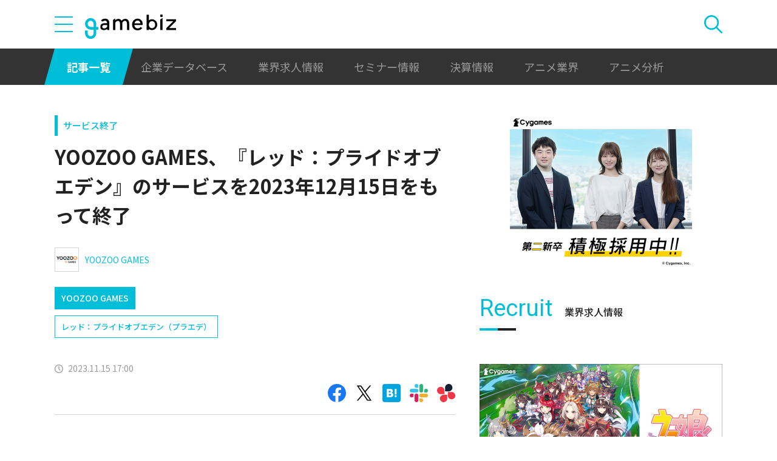

--- FILE ---
content_type: text/html; charset=utf-8
request_url: https://www.google.com/recaptcha/api2/aframe
body_size: 267
content:
<!DOCTYPE HTML><html><head><meta http-equiv="content-type" content="text/html; charset=UTF-8"></head><body><script nonce="KMn0rGx-av9-z2Z87mfq0g">/** Anti-fraud and anti-abuse applications only. See google.com/recaptcha */ try{var clients={'sodar':'https://pagead2.googlesyndication.com/pagead/sodar?'};window.addEventListener("message",function(a){try{if(a.source===window.parent){var b=JSON.parse(a.data);var c=clients[b['id']];if(c){var d=document.createElement('img');d.src=c+b['params']+'&rc='+(localStorage.getItem("rc::a")?sessionStorage.getItem("rc::b"):"");window.document.body.appendChild(d);sessionStorage.setItem("rc::e",parseInt(sessionStorage.getItem("rc::e")||0)+1);localStorage.setItem("rc::h",'1769101638574');}}}catch(b){}});window.parent.postMessage("_grecaptcha_ready", "*");}catch(b){}</script></body></html>